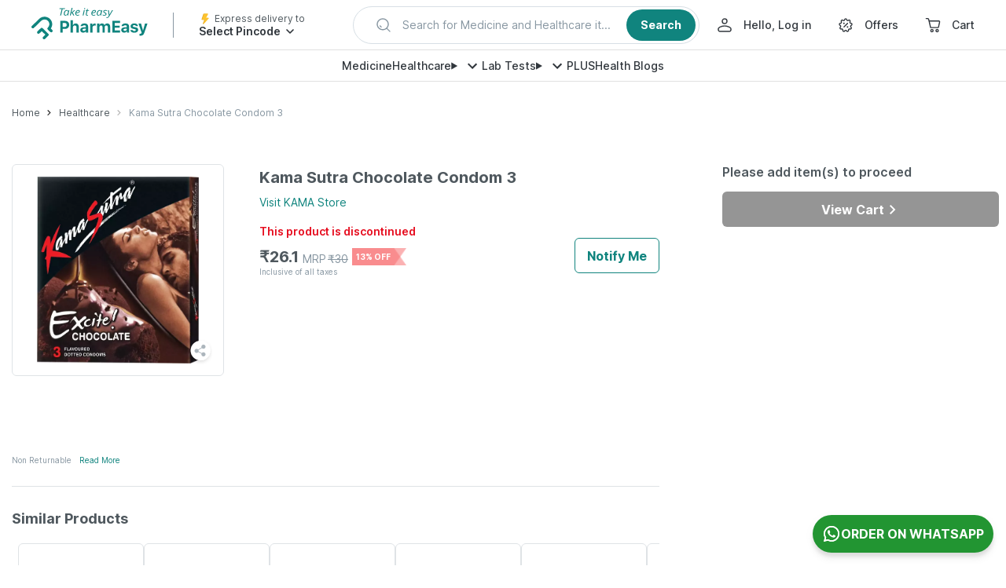

--- FILE ---
content_type: text/css
request_url: https://assets.pharmeasy.in/web-assets/_next/static/css/6c240c21985eaec7.css
body_size: 1618
content:
.WebToAppDrawer_offerDrawerHeight__Mr0Xq.WebToAppDrawer_offerDrawerHeight__Mr0Xq{height:403px;border-radius:16px;box-shadow:none}.WebToAppDrawer_readMoreDrawerHeight__b3mq_.WebToAppDrawer_readMoreDrawerHeight__b3mq_{height:320px;box-shadow:none}.WebToAppDrawer_addToCartDrawerHeight____Y16{height:530px;border-radius:16px}.WebToAppDrawer_close__DW0V9{background-color:#3e415b;color:#fff;right:10%;top:-5%}.WebToAppDrawer_addToCartClose__vhtTK{top:-48px}.WebToAppOfferDrawer_mainWrap__PTbNM{font-family:Inter,sans-serif}.WebToAppOfferDrawer_topTextWrap__ABIIg{display:flex;flex-direction:column;padding:24px 24px 0}.WebToAppOfferDrawer_smallTitle__QJ4te{font-size:10px;text-transform:uppercase;line-height:16px;color:#8897a2;font-weight:600}.WebToAppOfferDrawer_title___bdDY{font-size:22px;line-height:28px;margin-top:8px;color:#30363c;font-weight:600}.WebToAppOfferDrawer_subTitle__I_HWB{font-size:16px;line-height:24px;margin-top:8px;color:#e15f7f;font-weight:600;position:relative}.WebToAppOfferDrawer_subTitle__I_HWB:after{content:"";position:absolute;top:0;left:-50%;width:30%;height:100%;background:linear-gradient(90deg,hsla(0,0%,100%,.5),hsla(0,0%,100%,.1) 50%,hsla(0,0%,100%,0));animation:WebToAppOfferDrawer_shine__WnWop 3s ease-in-out 3s infinite}@keyframes WebToAppOfferDrawer_shine__WnWop{to{left:150%}}.WebToAppOfferDrawer_bottomWrap__dussq{display:flex;flex-direction:column;align-items:center;width:100%;position:absolute;bottom:0;left:0;background-color:#fff;padding:32px 16px 24px}.WebToAppOfferDrawer_mobileImageMainWrap__Irw0L{width:100%;display:flex;margin-top:32px;justify-content:center;overflow:hidden;position:relative;z-index:-1;background:radial-gradient(46.86% 43.67% at 50% 50%,rgba(87,168,140,.6) 0,rgba(157,240,212,0) 100%)}.WebToAppOfferDrawer_mobileImageInnerWrap__6PlzF{display:flex;width:100%;height:300px;position:relative;justify-content:center;margin-top:0;transform:translateY(120px);animation:WebToAppOfferDrawer_moveUpAndRight__oVi_d .9s forwards;animation-delay:.5s}@keyframes WebToAppOfferDrawer_moveUpAndRight__oVi_d{0%{transform:translateY(120px)}30%{transform:translate(0)}50%{transform:translateY(4px)}70%{transform:translateY(4px)}to{transform:translate(50%,4px)}}.WebToAppOfferDrawer_mobileImageLogo__vnM0z{position:absolute;z-index:1;margin:56px 0;animation:WebToAppOfferDrawer_logoAnimation__pr1Iy .9s forwards;animation-delay:.5s}@keyframes WebToAppOfferDrawer_logoAnimation__pr1Iy{70%{transform:translate(0)}to{transform:translate(-60px)}}.WebToAppOfferDrawer_mainAnimatedWrap__PsdIG{position:relative}.WebToAppOfferDrawer_pointsMainWrap__lfUtm{position:absolute;top:0;left:0;width:200px;padding-left:24px}.WebToAppOfferDrawer_pointsInnerWrap__0mrpD{display:flex;font-size:12px;font-weight:500;line-height:20px;color:#0a534f;margin-bottom:16px;opacity:0}.WebToAppOfferDrawer_pointsInnerWrap__0mrpD span{display:flex;margin-left:12px}.WebToAppOfferDrawer_pointsInnerWrap__0mrpD svg{width:20px;height:20px}.WebToAppOfferDrawer_pointsInnerWrapOne__l1lwV{animation:WebToAppOfferDrawer_moveDownPoints__np75O .3s ease-in-out forwards;animation-delay:1.9s}.WebToAppOfferDrawer_pointsInnerWrapTwo__28lE4{animation:WebToAppOfferDrawer_moveDownPoints__np75O .3s ease-in-out forwards;animation-delay:2.5s}.WebToAppOfferDrawer_pointsHeading__ja7eK{display:flex;flex-direction:column;animation:WebToAppOfferDrawer_moveDown__M9X9D .2s forwards;animation-delay:1.4s;opacity:0;margin-bottom:16px}@keyframes WebToAppOfferDrawer_moveDown__M9X9D{0%{margin-top:-10px;opacity:0}to{margin-top:0;opacity:1}}@keyframes WebToAppOfferDrawer_moveDownPoints__np75O{0%{margin-top:-10px;opacity:0}to{margin-top:15px;opacity:1}}.WebToAppDownloadButton_downloadAppButton__KG0aR{font-weight:600;font-size:14px;line-height:24px;border-radius:8px;padding:12px;width:100%;background-color:#30363c;grid-gap:10px;opacity:1;color:#fff;border-radius:6px;display:flex;justify-content:center;align-items:center;align-self:flex-start;justify-self:flex-start;font-weight:700;cursor:pointer;-webkit-user-select:none;-moz-user-select:none;user-select:none;flex-shrink:0;font-family:Inter,sans-serif}.WebToAppDownloadButton_downloadAppButtonLink__WQl_g{width:100%}.WebToAppReadMoreDrawer_mainWrap__nlHK0{width:100%;font-family:Inter,sans-serif}.WebToAppReadMoreDrawer_topSectionWrap__iarfD{display:flex;flex-direction:column;padding:24px 0 40px 16px;background-color:#3e415b;position:relative}.WebToAppReadMoreDrawer_smallTitle__bJFBF{font-size:10px;text-transform:uppercase;line-height:16px;color:#aeb5ed;font-weight:700}.WebToAppReadMoreDrawer_title__cBGin{font-size:18px;line-height:28px;margin-top:8px;color:#fff;font-weight:600;width:250px;position:relative;z-index:1}.WebToAppReadMoreDrawer_bottomWrap__expeJ{display:flex;flex-direction:column;align-items:center;width:100%;position:absolute;bottom:0;left:0;background-color:#fff;padding:32px 16px 24px}.WebToAppReadMoreDrawer_cancelButton__lVKCF{color:#10847e;font-size:14px;line-height:24px;font-weight:600;margin-top:24px}.WebToAppReadMoreDrawer_girlImage__RLCsU{position:absolute;bottom:0;right:0;z-index:0}.WebToAppReadMoreDrawer_downloadAppButtonBgColor__1G0jW{background-color:#10847e}.WebToAppCartDrawer_mainWrap__hnTPk{font-family:Inter,sans-serif}.WebToAppCartDrawer_topTextWrap__8mM3s{display:flex;flex-direction:column;padding:24px 24px 0}.WebToAppCartDrawer_smallTitle__Za_O4{font-size:10px;text-transform:uppercase;line-height:16px;color:#8897a2;font-weight:600}.WebToAppCartDrawer_title__dFXyw{font-size:22px;line-height:28px;margin-top:8px;color:#30363c;font-weight:600}.WebToAppCartDrawer_subTitle__lJlSw{font-size:16px;line-height:24px;margin-top:8px;color:#e15f7f;font-weight:600;position:relative}.WebToAppCartDrawer_shimmer__J9w4o:after{content:"";position:absolute;top:0;left:-50%;width:30%;height:100%;background:linear-gradient(90deg,hsla(0,0%,100%,.5),hsla(0,0%,100%,.1) 50%,hsla(0,0%,100%,0));animation:WebToAppCartDrawer_shine__XQ0Ps 3s ease-in-out 3s infinite}@keyframes WebToAppCartDrawer_shine__XQ0Ps{to{left:150%}}.WebToAppCartDrawer_bottomWrap__X5BN9{display:flex;flex-direction:column;align-items:center;width:100%;position:absolute;bottom:0;left:0;background-color:#fff;padding:32px 16px 24px}.WebToAppCartDrawer_mobileImageMainWrap__THYIN{width:100%;display:flex;justify-content:center;overflow:hidden;background:radial-gradient(46.86% 43.67% at 50% 50%,rgba(87,168,140,.6) 0,rgba(157,240,212,0) 100%);position:fixed;bottom:30px;left:0}.WebToAppCartDrawer_mobileImageInnerWrap__5SSSU{display:flex;width:275px;height:300px;justify-content:center;margin-top:0;position:relative}.WebToAppCartDrawer_cancelButton__8WteZ{color:#30363c;font-size:14px;line-height:24px;font-weight:600;margin-top:24px}.WebToAppCartDrawer_pricingTitle__OGyfg{font-size:12px;line-height:24px;font-weight:600;color:#30363c}.WebToAppCartDrawer_pricingWrap__88blF{color:#30363c;font-size:18px;line-height:24px;font-weight:600;display:flex}.WebToAppCartDrawer_priceMainWrap__rAbvX{padding-left:24px;padding-top:16px}.WebToAppCartDrawer_pricingDiscount__RZufP{position:relative;color:#8897a2;font-size:14px;line-height:16px;font-weight:500;margin-left:4px;margin-right:4px;display:flex;align-items:center;text-decoration:line-through}.WebToAppCartDrawer_lineThroughtImage__uX6M7{position:absolute;top:10px;left:0;width:100%}.WebToAppCartDrawer_iphoneTopWrap__2cQoW{position:absolute;top:55px;z-index:9;left:20px;display:flex}.WebToAppCartDrawer_mobileImageTitle__sZS8D{font-weight:700;font-size:16px;line-height:16px;color:#fff;margin-top:8px}.WebToAppCartDrawer_mobileImageSmallTitle__t_gKL{font-weight:600;font-size:12px;line-height:16px;color:#fff;margin-top:4px;margin-bottom:8px}.WebToAppCartDrawer_star__MD7Gh{margin-right:4px}

--- FILE ---
content_type: application/javascript
request_url: https://assets.pharmeasy.in/web-assets/_next/static/chunks/2226.a23def746dcf29cd.js
body_size: 7155
content:
(self.webpackChunk_N_E=self.webpackChunk_N_E||[]).push([[2226,535],{63570:function(e,t,r){"use strict";r.d(t,{Z:function(){return n}});var i=r(85893);function n(e){let{width:t=24,height:r=24}=e;return(0,i.jsx)("svg",{xmlns:"http://www.w3.org/2000/svg",viewBox:"0 0 24 24",width:t,height:r,fill:"none",children:(0,i.jsx)("path",{d:"M11.51 13.16V11.59H11.84C12.3041 11.59 12.7492 11.4056 13.0774 11.0774C13.4056 10.7492 13.59 10.3041 13.59 9.83999C13.5886 9.61149 13.5423 9.38549 13.4537 9.17488C13.365 8.96427 13.2358 8.77319 13.0733 8.61255C12.9108 8.4519 12.7182 8.32484 12.5066 8.23862C12.295 8.15239 12.0685 8.10868 11.84 8.11H11.5499C11.0991 8.11 10.6667 8.28911 10.3479 8.60792C10.029 8.92674 9.84996 9.35913 9.84996 9.81M11.6 15.45V15.46M19.6999 11.45C19.7486 13.0312 19.3274 14.5913 18.4895 15.9331C17.6517 17.2749 16.4348 18.3382 14.9928 18.9886C13.5507 19.639 11.9483 19.8472 10.3879 19.587C8.82753 19.3268 7.37932 18.6099 6.22634 17.5268C5.07336 16.4437 4.26737 15.043 3.91025 13.502C3.55314 11.9609 3.66092 10.3485 4.21999 8.86868C4.77906 7.38885 5.76431 6.10798 7.0512 5.18799C8.33809 4.26799 9.86882 3.75018 11.4499 3.7C12.5006 3.66665 13.5476 3.84072 14.531 4.21223C15.5144 4.58375 16.415 5.14543 17.1811 5.86519C17.9473 6.58494 18.5642 7.44864 18.9964 8.40692C19.4286 9.3652 19.6676 10.3993 19.6999 11.45Z",stroke:"currentColor",strokeWidth:"1.4",strokeLinecap:"round",strokeLinejoin:"round"})})}},72226:function(e,t,r){"use strict";r.r(t),r.d(t,{default:function(){return es}});var i=r(85893),n=r(67294),a=r(45697),o=r.n(a),s=r(11163),l=r(5152),c=r.n(l),d=r(12809),u=r(58694),p=r(86449),h=r(58253),v=r(16217),_=r(26989),m=r(21480),b=r(47919),g=r(88272),x=r(92435),C=r(50261),f=r(53857),P=r(36573),w=r(82508),T=r(95259),S=r(26718),j=r(48882),O=r(57047),y=r(66619),D=r(14416),R=r(94184),N=r.n(R),M=r(32519),k=r(9754),W=r(75812),B=r(76408),Z=r(22809),V=r(75622),q=r(57060),A=r(30245),I=r(53312),L=r(20535),F=r(62238),G=r(63570),E=r(16668),U=r.n(E);function H(e){let{salePrice:t,mrp:r,discount:n,discountPercent:a,isInlineDiscount:o,showInclusiveTaxText:s,classes:l}=e;return(0,i.jsxs)("div",{className:U().productPriceWrapper,children:[(0,i.jsxs)("div",{className:N()(U().productPriceContainer,l.productPriceContainer,{[U().inlineDiscount]:o}),children:[(0,i.jsx)("div",{className:U().priceContainerWrapper,children:t>0?(0,i.jsxs)("div",{className:N()(U().mrp,l.mrp,{[U().inlineMrp]:o}),children:[n<=0&&"MRP ","₹",t]}):(0,i.jsx)("div",{className:U().estimatedText,children:"Price to be updated"})}),n>0&&(0,i.jsxs)("div",{className:U().priceDiscountWrapper,children:[r>0&&(0,i.jsxs)("div",{className:N()(U().originalMrp,l.originalMrp,{[U().inlineOriginalMrp]:o}),children:["MRP ",(0,i.jsxs)("span",{className:U().striked,children:["₹",r]})]}),(0,i.jsx)("div",{className:U().discountContainer,children:"".concat(a,"% OFF")})]})]}),s&&(0,i.jsx)("div",{className:U().inclusiveText,children:"Inclusive of all taxes"})]})}H.propTypes={salePrice:o().number,mrp:o().number,discount:o().number,discountPercent:o().number,isInlineDiscount:o().bool,classes:o().objectOf(o().string),showInclusiveTaxText:o().bool},H.defaultProps={salePrice:0,mrp:0,discount:0,discountPercent:0,isInlineDiscount:!1,classes:{},showInclusiveTaxText:!1};var z=(0,n.memo)(H),Q=r(18430),J=r(49862),X=r.n(J);let K=c()(()=>Promise.resolve().then(r.bind(r,82071)),{loadableGenerated:{webpack:()=>[82071]},ssr:!1}),Y=Object.freeze([Symbol(_.productTierCodeMap.notSure),Symbol(_.productTierCodeMap.shortSupply),Symbol(_.productTierCodeMap.inStock)]),$={offerApplicable:"Offer applicable on order above"};function ee(e){var t;let{product:r,updatedProduct:a,ratings:o,isMobile:l,isValidProduct:c,referenceToRatingsContainer:u,brandUrl:p,buttonProps:h,fullWidth:b,showShareOption:g,shareProps:x,priceProps:C,isNotForSale:f,showStickyInfo:P,showCartButton:T,timerOfferConfig:S,updatedProductDetails:j,onAddToCartSuccess:O,disableNotifyButton:y,onVariantChange:D,selectedVariants:R,pdpVariantData:E,loading:U,onBottomSheetClose:H,handleShowBottomSheet:J,isBottomSheetOpen:ee,userSelectedOption:et,availableVariantData:er,eddDetails:ei,couponMrpThreshold:en}=e,{variants:ea=[],name:eo,variantArrangements:es=[],productId:el,productAvailabilityFlags:ec={},consumerBrandName:ed,errorMessageNoCombination:eu,consumerBrandId:ep,damImages:eh,returnText:ev,minQuantity:e_=1}=r,em=(0,s.useRouter)(),[eb,eg]=(0,n.useState)(!0),[ex,eC]=(0,n.useState)(!1);(0,n.useEffect)(()=>{eg(!1)},[]);let ef=()=>{try{k.ZP.get("/browse/otcBrand/fetchBrandCategory/".concat(ep)).then(e=>{var t,r;let i=(null==e?void 0:null===(r=e.data)||void 0===r?void 0:null===(t=r.results[0])||void 0===t?void 0:t.id)||"";em.push("/health-care/".concat(i))}).catch(e=>{em.push("/health-care"),console.error("error",e)})}catch(e){em.push("/health-care"),console.error("error",e)}(0,W.Ip)({eventLabel:"l_brand_name",eventDetails:{destination:"p_brand_page",brand_name:ed,brand_id:ep}})},eP=e=>{switch(e){case _.productTierCodeMap.notForSale:case _.productTierCodeMap.outOfStock:case _.productTierCodeMap.notSure:return X().redMedicineType;case _.productTierCodeMap.shortSupply:return X().yellowMedicineType;case _.productTierCodeMap.inStock:return X().greenMedicineType;default:return X().defaultMedicineType}},ew=e=>{var t,r,i,n;let a=null!==(i=null==e?void 0:null===(t=e.productTierAttributes)||void 0===t?void 0:t.type)&&void 0!==i?i:_.productTierCodeMap.unknown,o=null!==(n=null==e?void 0:null===(r=e.productAvailabilityFlags)||void 0===r?void 0:r.isAvailable)&&void 0!==n&&n;return!Y.includes(a)&&!o},eT=null!==(t=null==ec?void 0:ec.isAvailable)&&void 0!==t&&t,eS=()=>{l&&(0,W.Ip)({eventLabel:"i_see_available_variants",eventDetails:{product_id:el,product_name:eo}}),J()},ej=function(){var e;let t=arguments.length>0&&void 0!==arguments[0]&&arguments[0],n=t?E:r,a=null!==(e=null==n?void 0:n.productTierAttributes)&&void 0!==e?e:{},o=(!l||t)&&!c,s=o?"Combination doesn’t exist":a.text,u=ew(n),p=(0,d.xb)(a),h=null;return(u&&!p||o)&&(h=(0,i.jsx)("div",{className:N()(X().errorContainer,eP(a.type),{[X().combinationDoesNotExist]:o}),children:s})),h},eO=(null!=ea?ea:[]).length>0,ey=!l&&!c;return(0,i.jsxs)(n.Fragment,{children:[(0,i.jsxs)("div",{className:N()(X().mainContainer,{[X().fullWidth]:b}),children:[(0,i.jsxs)("div",{className:N()(X().pdpOverviewSectionOTC,{[X().withPadding]:b}),children:[(0,i.jsxs)("div",{className:X().nameContainer,children:[(0,i.jsx)("h1",{className:N()(X().productNameOTC,{[X().unavailable]:ey}),title:eo,children:eo}),g&&(0,i.jsx)(q.Z,{shareProps:x,className:X().shareMainContainer,classes:{tooltip:X().shareTooltip}})]}),ed?(0,i.jsx)("div",{className:X().productBrandOTC,children:(()=>{let{consumerBrandName:e}=r;return(0,d.xb)(p)?"By ".concat(e):(0,i.jsxs)(V.Z,{onClick:ef,className:X().brandLink,children:["Visit ",e," Store"]})})()}):null,(0,i.jsxs)(V.Z,{className:X().flexDisplay,onClick:()=>{if(u&&u.current){let e=u.current.getBoundingClientRect().top-80;window.scrollTo({top:e,behavior:"smooth"})}},children:[(0,i.jsx)("div",{className:X().starsDiv,children:(()=>{let e;if((0,d.xb)(o))return null;let{averageRating:t}=o,r=Math.floor(t),n=[];for(let t=1;t<=r;t++)n.push((0,i.jsx)(A.ep,{id:"overviewSection_".concat(t)},t)),e=t;e=t-e,n.push((0,i.jsx)(A.ep,{offset:e.toString(),id:"overviewSection_".concat(e)},5));for(let e=n.length;e<5;e++)n.push((0,i.jsx)(A.ep,{offset:"0",id:"overviewSection_".concat(e)},e));return n})()}),(0,d.xb)(o)?null:(0,i.jsxs)("div",{className:X().ratingText,children:["(",o.totalRatingsCount," ratings)"]})]}),ej(),c&&(0,i.jsxs)(n.Fragment,{children:[(0,i.jsxs)("div",{className:X().productnameContainerOTC,children:[(0,i.jsx)(z,{...C,showInclusiveTaxText:!0,isInlineDiscount:l}),(()=>{var e;let t=null!==(e=null==ec?void 0:ec.isAvailable)&&void 0!==e&&e,r=null==ec?void 0:ec.showVariantsInBottomSheet,n=t||(0,d.xb)(ea)||!r,o={quantitySelectorContainer:X().buttonContainer,quantitySelector:X().quantitySelector};return(0,i.jsx)("div",{className:X().addUpdateButtonContainer,children:n?(0,i.jsx)(M.Z,{...h,product:a,classes:l?o:{},showCoachMark:l}):l&&(0,i.jsxs)(V.Z,{onClick:eS,className:X().availableVariants,children:["See Available Variants",(0,i.jsx)("div",{className:X().downArrow,children:(0,i.jsx)(Z.Z,{src:"https://assets.pharmeasy.in/web-assets/_next/icons/double_down_arrow.svg",height:10,width:10,alt:"down-arrow"})})]})})})(),l&&eT&&(0,i.jsx)(F.default,{...ei,productName:eo,isMobile:l,hasImages:!(0,d.xb)(eh)})]}),!l&&e_>1&&(0,i.jsxs)("div",{className:X().minQty,onClick:()=>{eC(e=>!e)},children:["Min Qty: ",(0,i.jsx)("span",{className:X().minText,children:e_}),(0,i.jsx)("span",{className:X().iconWrapper,children:(0,i.jsx)(G.Z,{width:20,height:20})}),(0,i.jsx)(K,{showToolTip:ex,className:N()(X().coachMark),classes:{toolTipContainer:X().toolTipContainer,toolTip:X().toolTip},children:(0,i.jsx)("div",{className:X().coachMarkContent,children:v.ks})})]})]}),!l&&eT&&(0,i.jsx)(F.default,{...ei,productName:eo,isMobile:l,hasImages:!(0,d.xb)(eh)}),!l&&eT&&en&&(0,i.jsxs)("div",{className:X().offerApplicable,children:[(0,i.jsx)("div",{className:X().astricOfOfferApplicable,children:"✱"}),(0,i.jsx)("span",{children:"".concat($.offerApplicable," ₹").concat(en)})]})]}),l&&(0,i.jsxs)("div",{className:X().returnText,children:[ev,(0,i.jsx)("a",{className:X().returnpolicy,href:m.Z.cancellationAndReturnPolicy,children:"Read More"})]}),eO&&(0,i.jsx)("div",{className:N()({[X().variantWrapper1]:1===R.length,[X().variantWrapper2]:2===R.length}),children:l?(0,i.jsx)(L.default,{selectedVariants:R,variantArrangements:es,handleShowBottomSheet:J}):U&&(0,i.jsx)(B.Z,{className:X().loader})||(0,i.jsx)(I.Z,{variantArrangements:es,selectedVariants:R,isValidProduct:c,onVariantChange:D,variants:ea,availableVariantData:E,showTitle:!0,errorMessageNoCombination:eu})})]}),!eb&&l&&(0,i.jsxs)(n.Fragment,{children:[!f&&(0,i.jsx)(w.default,{show:P,productName:eo,priceProps:(0,d.CE)(C,"mrp"),showCartButton:T,buttonProps:{...h,showCoachMark:!0},isStickyUnit:!0,timerOfferConfig:S}),eO&&(0,i.jsx)(Q.default,{selectedVariants:R,availableVariantData:er,handleShowBottomSheet:J,isValidProduct:c,onVariantChange:D,openBottomSheet:ee,error:ej,product:a,userSelectedOption:et,updatedProductDetails:j,onParentProductAddToCartSuccess:O,disableParentNotifyButton:y,onBottomSheetClose:H,isMobile:l})]})]})}ee.propTypes={eddDetails:o().shape({eddType:o().number,eddDate:o().string,eddTime:o().string,label:o().string,daysToDeliver:o().number,image:o().string,showPriorityFlashIcon:o().bool}),product:o().shape(u.Z).isRequired,updatedProduct:o().shape(u.Z).isRequired,pdpVariantData:o().shape(u.Z).isRequired,availableVariantData:o().shape(u.Z),brandUrl:o().string,buttonProps:o().shape({product:o().shape(u.Z)}),priceProps:o().shape({salePrice:o().number,mrp:o().number,discount:o().number,discountPercent:o().number}).isRequired,fullWidth:o().bool,showStickyInfo:o().bool.isRequired,isValidProduct:o().bool.isRequired,showCartButton:o().bool.isRequired,showShareOption:o().bool,shareProps:o().shape({show:o().bool,text:o().string,title:o().string,description:o().string,pageLink:o().string}),updatedProductDetails:o().shape({}).isRequired,disableNotifyButton:o().bool.isRequired,onAddToCartSuccess:o().func,isNotForSale:o().bool,timerOfferConfig:o().shape({code:o().string,duration:o().number,title:o().string}).isRequired,ratings:o().shape({averageRating:o().number,maxRating:o().number,totalRatingsCount:o().number,totalReviewsCount:o().number}).isRequired,distributedRatings:o().shape({averageRating:o().number,maxRating:o().number,rating:o().arrayOf(o().object),totalRatings:o().number}).isRequired,reviews:o().shape({allRatings:o().shape({title:o().string,value:o().number}),maxRating:o().number,response:o().arrayOf(o().object)}),isMobile:o().bool.isRequired,isBottomSheetOpen:o().bool.isRequired,loading:o().bool,referenceToRatingsContainer:o().oneOfType([o().func,o().object]),onVariantChange:o().func,onBottomSheetClose:o().func,handleShowBottomSheet:o().func,userSelectedOption:o().string,selectedVariants:o().objectOf(o().string).isRequired,couponMrpThreshold:o().string},ee.defaultProps={eddDetails:{eddType:0,eddDate:"",eddTime:"",label:"",daysToDeliver:0,image:"",showPriorityFlashIcon:!1},brandUrl:"",isNotForSale:!1,buttonProps:{},shareProps:{show:!1,text:"",title:"",description:"",pageLink:""},referenceToRatingsContainer:null,onAddToCartSuccess:()=>{},onVariantChange:null,loading:!1,onBottomSheetClose:null,userSelectedOption:"",handleShowBottomSheet:null,showShareOption:!1,fullWidth:!1,reviews:null,availableVariantData:null,couponMrpThreshold:""};var et=(0,D.$j)(e=>({isMobile:e.device.isMobile}))((0,n.memo)(ee)),er=r(17134),ei=r.n(er);let en=c()(()=>Promise.all([r.e(9673),r.e(777),r.e(9528)]).then(r.bind(r,79528)),{loadableGenerated:{webpack:()=>[79528]},ssr:!1}),ea=[_.productTierCodeMap.notForSale];function eo(e){var t,r,a;let{product:o,updatedProduct:l,productDistributedRating:c,productReviews:u,buttonProps:D,isValidProduct:R,shareProps:N,priceProps:M,showCartButton:k,setProductValidity:W,productRating:B,cartButtonDetails:Z,timerOfferConfig:V,LCPImageLink:q,eddDetails:A,articles:I,conditions:L,fbtOtcPdpResponseData:F,pdpRecommendationResponseData:G,couponMrpThreshold:E}=e,{productTierAttributes:U,productId:H,brandSlug:z,productSpecifications:Q,name:J,damImages:X,variantArrangements:K=[],variants:Y=[],expiryDate:$,returnText:ee,consumerBrandId:er,ucode:eo,therapy:es}=o,el=(0,h.Hb)(Y),ec=(0,h.Kx)(Y,K),ed=(0,d.xb)(Y)?{}:el[H],eu=()=>K.reduce((e,t)=>{let{variantType:r}=t,i=ed[r];return{...e,[r]:i}},{}),[ep,eh]=(0,n.useState)(!1),[ev,e_]=(0,n.useState)(!1),[em,eb]=(0,n.useState)(eu()),eg=(0,n.useRef)(),ex=(0,n.useRef)(),eC=(0,n.useRef)(),ef=(0,s.useRouter)(),eP=(0,d.Ds)(()=>{if(!(null==eC?void 0:eC.current))return!1;let{top:e}=eC.current.getBoundingClientRect();e<-20&&!ep&&eh(!0),e>-20&&ep&&eh(!1)},100),ew=()=>{eP()};(0,n.useEffect)(()=>(window.addEventListener("scroll",ew),()=>{window.removeEventListener("scroll",ew)}),[ep]),(0,n.useEffect)(()=>{e_(!1)},[H]),(0,n.useEffect)(()=>{eb(eu())},[Y.length,H]);let eT=(null==X?void 0:X.length)>0,eS=null!==(a=null==U?void 0:U.type)&&void 0!==a?a:_.productTierCodeMap.unknown,ej=eS===_.productTierCodeMap.notForSale,eO=z?(0,p.Z)(m.Z.otcBrandPage,{brandWithId:z}):"",ey=(0,d.Ds)(e=>{let t=el[e],r=(0,p.Z)(m.Z.otcProduct,{slugWithId:null==t?void 0:t.slug});ef.push(r)},100);return(0,i.jsxs)(n.Fragment,{children:[(0,i.jsxs)(g.Mi,{className:ei().fullWidthLHS,children:[(0,i.jsxs)("div",{className:ei().pdpProductUnit,ref:eC,children:[eT?(0,i.jsxs)("div",{className:ei().pdpImgGallery,children:[(0,i.jsx)(T.Z,{images:X,product:o,showShareIcon:!ej,shareProps:N,LCPImageLink:q,isMobile:!1}),(0,i.jsxs)("div",{className:ei().returnText,children:[ee,(0,i.jsx)("a",{className:ei().returnpolicy,href:m.Z.cancellationAndReturnPolicy,children:"Read More"})]})]}):null,(0,i.jsx)(et,{eddDetails:A,product:o,updatedProduct:l,brandUrl:eO,buttonProps:D,priceProps:M,fullWidth:!eT,showStickyInfo:ep,setProductValidity:W,isValidProduct:R,showCartButton:k,showShareOption:!ej&&!eT,shareProps:N,updatedProductDetails:Z.updatedProductDetails,disableNotifyButton:Z.disableNotifyButton,isNotForSale:ej,timerOfferConfig:V,ratings:B,distributedRatings:c,reviews:u,referenceToRatingsContainer:eg,onVariantChange:(e,t)=>{let{newSelectedVariants:r,newVariantId:i}=(0,h.uA)({variantType:e,value:t,allVariantsMap:ec,selectedVariants:em,variantArrangements:K}),n=!!i;n&&i!==H?(e_(!0),eb(r),ey(i)):(eb(r),W(n)),(0,h.t8)(e,n,o)},selectedVariants:em,pdpVariantData:ed,loading:ev,isBottomSheetOpen:!1,couponMrpThreshold:E})]}),(null==G?void 0:null===(t=G.products)||void 0===t?void 0:t.length)>0&&(0,i.jsx)(j.Z,{productId:H,type:"pdp",showDiscountPercentage:!0,recommendations:G,src:"reco_otc_desktop"}),(0,i.jsx)("div",{className:ei().sponsoredWrapper,children:(0,i.jsx)(S.Z,{productId:H,src:"adtech_otc_desktop",ucode:eo,FBTType:_.fbtTypes.otc})}),!ea.includes(eS)&&(null==F?void 0:null===(r=F.products)||void 0===r?void 0:r.length)>0&&(0,i.jsx)(j.Z,{productId:H,recommendations:F,showDiscountPercentage:!0,FBTType:"otc",src:"fbt_otc_desktop"}),(0,i.jsx)(en,{type:v.Hf.medPdp,classes:{bannerWrapper:ei().bannerWrapper},tag:v.u_.pdp,productId:H}),(0,i.jsx)("div",{ref:ex,children:(0,d.xb)(Q)?null:(0,i.jsx)(y.Z,{brandUrl:eO,description:Q,expiryDate:$,consumerBrandId:null==er?void 0:er.toString()})}),(0,i.jsx)(O.Z,{productId:H,src:"OTC"}),(0,d.xb)(c)?null:(0,i.jsx)("div",{className:ei().borderTop,ref:eg,children:(0,i.jsx)(f.Z,{product:o,distributedRatings:c})}),(0,d.xb)(u)?null:(0,i.jsx)(C.Z,{product:o,reviews:u}),(0,d.xb)(I)?null:(0,i.jsx)(b.Z,{articles:I,isMobile:!1,imageHeight:120,imageWidth:208,className:ei().blogMargin,src:"pdp_articles"}),(0,d.xb)(L)?null:(0,i.jsx)(b.Z,{articles:L,isMobile:!1,isArticles:!1,imageHeight:120,imageWidth:208,className:ei().blogMargin,src:"pdp_conditions"})]}),(0,i.jsx)(g.Dz,{children:(0,i.jsxs)("div",{className:ei().rhs,children:[ep&&(0,i.jsx)(w.default,{productName:J,showProductInfo:ep,priceProps:M,isValidProduct:R,buttonProps:D,showCartButton:k,classes:{container:ei().infoContainer}}),(0,i.jsx)("div",{className:ei().cartStatus,children:(0,i.jsx)(x.Z,{className:ei().cartStatusTite})}),(0,i.jsx)(P.Z,{revampedOffers:!0,classes:{contentWrapper:ei().contentWrapper}})]})})]})}eo.propTypes={eddDetails:o().shape({eddType:o().number,eddDate:o().string,eddTime:o().string,label:o().string,daysToDeliver:o().number,image:o().string,showPriorityFlashIcon:o().bool}),product:o().shape(u.Z).isRequired,updatedProduct:o().shape(u.Z).isRequired,productReviews:o().shape({allRatings:o().shape({title:o().string,value:o().number}),maxRating:o().number,response:o().arrayOf(o().object)}).isRequired,productDistributedRating:o().shape({averageRating:o().number,maxRating:o().number,rating:o().arrayOf(o().object),totalRatings:o().number}).isRequired,buttonProps:o().shape({product:o().shape(u.Z)}),isValidProduct:o().bool,shareProps:o().shape({show:o().bool,text:o().string,title:o().string,description:o().string,pageLink:o().string}),priceProps:o().shape({salePrice:o().number,mrp:o().number,discount:o().number,discountPercent:o().number}).isRequired,showCartButton:o().bool.isRequired,cartButtonDetails:o().shape({updatedProductDetails:o().shape({}),disableNotifyButton:o().bool}).isRequired,productRating:o().shape({averageRating:o().number,maxRating:o().number,totalRatingsCount:o().number,totalReviewsCount:o().number}).isRequired,setProductValidity:o().func.isRequired,timerOfferConfig:o().shape({code:o().string,duration:o().number,title:o().string}),LCPImageLink:o().oneOfType([o().object,o().string]).isRequired,articles:o().arrayOf(o().object).isRequired,fbtOtcPdpResponseData:o().shape({products:o().arrayOf(o().object),recommendationType:o().number,heading:o().string,subHeading:o().string}),pdpRecommendationResponseData:o().shape({products:o().arrayOf(o().object),recommendationType:o().number,heading:o().string,subHeading:o().string}),couponMrpThreshold:o().string},eo.defaultProps={eddDetails:{},buttonProps:{},isValidProduct:!1,shareProps:{show:!1,text:"",title:"",description:"",pageLink:""},timerOfferConfig:{},fbtOtcPdpResponseData:{},pdpRecommendationResponseData:{},couponMrpThreshold:""};var es=(0,n.memo)(eo)},20535:function(e,t,r){"use strict";r.r(t);var i=r(85893),n=r(67294),a=r(45697),o=r.n(a),s=r(30245),l=r(75622),c=r(97667),d=r.n(c);function u(e){let{selectedVariants:t,variantArrangements:r,handleShowBottomSheet:n}=e,a=r.reduce((e,t)=>{var r;return[...e,(null!==(r=t.values)&&void 0!==r?r:[]).length]},[]);return(0,i.jsx)("div",{className:d().collapsedContent,children:Object.keys(t).map((e,r)=>{let o=a[r]-1>0;return(0,i.jsx)("div",{className:d().variantContainer,children:(0,i.jsxs)(l.Z,{onClick:()=>n(e),className:d().variantBox,children:[(0,i.jsxs)("div",{className:d().label,children:[e,": ",(0,i.jsx)("div",{className:d().text,children:t[e]})]}),(0,i.jsxs)("div",{className:d().moreOptions,children:[o&&"".concat(a[r]-1," more"),(0,i.jsx)(s.Ih,{className:d().chevronRight})]})]})},r)})})}u.propTypes={selectedVariants:o().objectOf(o().string).isRequired,variantArrangements:o().arrayOf(o().object),handleShowBottomSheet:o().func.isRequired},u.defaultProps={variantArrangements:[]},t.default=(0,n.memo)(u)},49862:function(e){e.exports={mainContainer:"OverviewSection_mainContainer__FWeJf",fullWidth:"OverviewSection_fullWidth__igUAt",pdpOverviewSectionOTC:"OverviewSection_pdpOverviewSectionOTC__3TOaf",productNameOTC:"OverviewSection_productNameOTC__aTuan",availableVariants:"OverviewSection_availableVariants__ZCHjq",downArrow:"OverviewSection_downArrow__6OSty",productBrandOTC:"OverviewSection_productBrandOTC__oThjT",errorContainer:"OverviewSection_errorContainer__xEsLd",productnameContainerOTC:"OverviewSection_productnameContainerOTC__Mxp0M",loader:"OverviewSection_loader__bUAQA",addUpdateButtonContainer:"OverviewSection_addUpdateButtonContainer__yqtjR",unavailable:"OverviewSection_unavailable__WEuJZ",redMedicineType:"OverviewSection_redMedicineType__UZGaN",combinationDoesNotExist:"OverviewSection_combinationDoesNotExist__yQrgj",yellowMedicineType:"OverviewSection_yellowMedicineType__gAlIO",greenMedicineType:"OverviewSection_greenMedicineType__RW5LG",defaultMedicineType:"OverviewSection_defaultMedicineType__DOuzq",brandLink:"OverviewSection_brandLink__GkG7P",buttonContainer:"OverviewSection_buttonContainer__hlIqJ",quantitySelector:"OverviewSection_quantitySelector__Wv6IO",nameContainer:"OverviewSection_nameContainer__NkFDg",shareTooltip:"OverviewSection_shareTooltip__uwMDr",shareMainContainer:"OverviewSection_shareMainContainer__TqWOd",withPadding:"OverviewSection_withPadding__OwDO_",starsDiv:"OverviewSection_starsDiv__h_oB1",ratingText:"OverviewSection_ratingText__qUpG6",flexDisplay:"OverviewSection_flexDisplay__z_K_1",variantWrapper1:"OverviewSection_variantWrapper1__7G0Lf",variantWrapper2:"OverviewSection_variantWrapper2__2vSYT",returnText:"OverviewSection_returnText__kRj8t",returnpolicy:"OverviewSection_returnpolicy__IcJdl",minQty:"OverviewSection_minQty__msv4p",minText:"OverviewSection_minText__pPTMX",coachMark:"OverviewSection_coachMark__139GB",toolTipContainer:"OverviewSection_toolTipContainer__gcASJ",toolTip:"OverviewSection_toolTip__o6AXi",iconWrapper:"OverviewSection_iconWrapper__i6jQT",offerApplicable:"OverviewSection_offerApplicable__zrPBO",astricOfOfferApplicable:"OverviewSection_astricOfOfferApplicable__ASz40"}},17134:function(e){e.exports={pdpProductUnit:"PDPDesktop_pdpProductUnit__LGgT5",fullWidthLHS:"PDPDesktop_fullWidthLHS__j3z8J",rhs:"PDPDesktop_rhs__9W2Oq",borderTop:"PDPDesktop_borderTop__CTeW1",contentWithMargin:"PDPDesktop_contentWithMargin__zFGXG",contentWrapper:"PDPDesktop_contentWrapper__t3WPG",infoContainer:"PDPDesktop_infoContainer__AJ_ZF",pdpImgGallery:"PDPDesktop_pdpImgGallery__0AHfl",cartStatusTite:"PDPDesktop_cartStatusTite__2hP7B",cartStatus:"PDPDesktop_cartStatus__ogpHW",blogMargin:"PDPDesktop_blogMargin__V0G0m",returnText:"PDPDesktop_returnText__pO6c3",returnpolicy:"PDPDesktop_returnpolicy__N9Tws"}},16668:function(e){e.exports={productPriceContainer:"ProductPriceContainer_productPriceContainer__6T_Xd",mrp:"ProductPriceContainer_mrp___GtBV",priceDiscountWrapper:"ProductPriceContainer_priceDiscountWrapper__S8o_z",estimatedText:"ProductPriceContainer_estimatedText__oXWm_",originalMrp:"ProductPriceContainer_originalMrp__UxG1P",striked:"ProductPriceContainer_striked__jDAwy",discountContainer:"ProductPriceContainer_discountContainer__5arLQ",inlineDiscount:"ProductPriceContainer_inlineDiscount__13Jte",inlineOriginalMrp:"ProductPriceContainer_inlineOriginalMrp__ckvDy",inlineMrp:"ProductPriceContainer_inlineMrp__ia5D_",inclusiveText:"ProductPriceContainer_inclusiveText__GAkb7",productPriceWrapper:"ProductPriceContainer_productPriceWrapper__5_7II"}},97667:function(e){e.exports={variantContainer:"CollapsedVariants_variantContainer__tSCW_",variantBox:"CollapsedVariants_variantBox__s4xEl",label:"CollapsedVariants_label__LXHvv",text:"CollapsedVariants_text__Zyz8S",chevronRight:"CollapsedVariants_chevronRight__k6KCm",moreOptions:"CollapsedVariants_moreOptions__G4Eg8",collapsedContent:"CollapsedVariants_collapsedContent__XQgW7"}}}]);